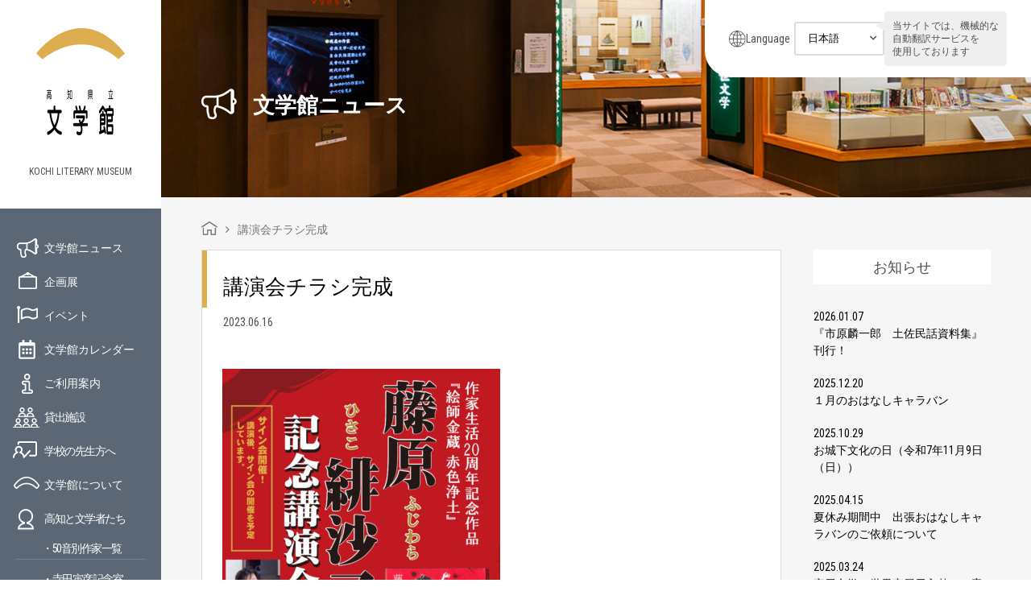

--- FILE ---
content_type: text/html; charset=UTF-8
request_url: https://www.kochi-bungaku.com/event/8702/%E8%AC%9B%E6%BC%94%E4%BC%9A%E3%83%81%E3%83%A9%E3%82%B7%E5%AE%8C%E6%88%90/
body_size: 13876
content:
<!DOCTYPE html>
<html lang="ja">
<head>
<meta charset="UTF-8">
<title>
講演会チラシ完成 - 高知県立文学館</title>
<meta http-equiv="X-UA-Compatible" content="IE=edge,chrome=1" />
<meta name="viewport" id="viewport" content="width=device-width,initial-scale=1.0,minimum-scale=1.0,maximum-scale=1.0,user-scalable=no" />
<link rel="alternate" type="application/rss+xml" title="高知県立文学館" href="https://www.kochi-bungaku.com/feed/">
<link rel="stylesheet" href="https://www.kochi-bungaku.com/wp-content/themes/kochi-bungaku/css/font-awesome.min.css">
<link rel="stylesheet" href="https://www.kochi-bungaku.com/wp-content/themes/kochi-bungaku/js/bxslider/jquery.bxslider.css">
<link rel="stylesheet" href="https://www.kochi-bungaku.com/wp-content/themes/kochi-bungaku/css/slick.css">
<link rel="stylesheet" href="https://www.kochi-bungaku.com/wp-content/themes/kochi-bungaku/css/slick-theme.css">
<link rel="stylesheet" href="https://www.kochi-bungaku.com/wp-content/themes/kochi-bungaku/css/style.css">
<link rel="stylesheet" href="https://www.kochi-bungaku.com/wp-content/themes/kochi-bungaku/css/style_new.css">
<link rel="stylesheet" href="https://www.kochi-bungaku.com/wp-content/themes/kochi-bungaku/css/style_202203.css">
<link rel="stylesheet" href="https://www.kochi-bungaku.com/wp-content/themes/kochi-bungaku/css/editor-style.css">
<!-- Google Tag Manager --> 
<script>(function(w,d,s,l,i){w[l]=w[l]||[];w[l].push({'gtm.start':
new Date().getTime(),event:'gtm.js'});var f=d.getElementsByTagName(s)[0],
j=d.createElement(s),dl=l!='dataLayer'?'&l='+l:'';j.async=true;j.src=
'https://www.googletagmanager.com/gtm.js?id='+i+dl;f.parentNode.insertBefore(j,f);
})(window,document,'script','dataLayer','GTM-WHNVJSX');</script> 
<!-- End Google Tag Manager -->
<meta name='robots' content='index, follow, max-image-preview:large, max-snippet:-1, max-video-preview:-1' />

	<!-- This site is optimized with the Yoast SEO plugin v26.5 - https://yoast.com/wordpress/plugins/seo/ -->
	<link rel="canonical" href="https://www.kochi-bungaku.com/event/8702/講演会チラシ完成/" />
	<meta property="og:locale" content="ja_JP" />
	<meta property="og:type" content="article" />
	<meta property="og:title" content="講演会チラシ完成 - 高知県立文学館" />
	<meta property="og:url" content="https://www.kochi-bungaku.com/event/8702/講演会チラシ完成/" />
	<meta property="og:site_name" content="高知県立文学館" />
	<meta property="og:image" content="https://www.kochi-bungaku.com/event/8702/%E8%AC%9B%E6%BC%94%E4%BC%9A%E3%83%81%E3%83%A9%E3%82%B7%E5%AE%8C%E6%88%90" />
	<meta property="og:image:width" content="1" />
	<meta property="og:image:height" content="1" />
	<meta property="og:image:type" content="image/jpeg" />
	<meta name="twitter:card" content="summary_large_image" />
	<script type="application/ld+json" class="yoast-schema-graph">{"@context":"https://schema.org","@graph":[{"@type":"WebPage","@id":"https://www.kochi-bungaku.com/event/8702/%E8%AC%9B%E6%BC%94%E4%BC%9A%E3%83%81%E3%83%A9%E3%82%B7%E5%AE%8C%E6%88%90/","url":"https://www.kochi-bungaku.com/event/8702/%E8%AC%9B%E6%BC%94%E4%BC%9A%E3%83%81%E3%83%A9%E3%82%B7%E5%AE%8C%E6%88%90/","name":"講演会チラシ完成 - 高知県立文学館","isPartOf":{"@id":"https://www.kochi-bungaku.com/#website"},"primaryImageOfPage":{"@id":"https://www.kochi-bungaku.com/event/8702/%E8%AC%9B%E6%BC%94%E4%BC%9A%E3%83%81%E3%83%A9%E3%82%B7%E5%AE%8C%E6%88%90/#primaryimage"},"image":{"@id":"https://www.kochi-bungaku.com/event/8702/%E8%AC%9B%E6%BC%94%E4%BC%9A%E3%83%81%E3%83%A9%E3%82%B7%E5%AE%8C%E6%88%90/#primaryimage"},"thumbnailUrl":"https://www.kochi-bungaku.com/wp-content/uploads/2023/06/fed1c7048653e7763c5737a504414b73-scaled.jpg","datePublished":"2023-06-16T04:47:25+00:00","breadcrumb":{"@id":"https://www.kochi-bungaku.com/event/8702/%E8%AC%9B%E6%BC%94%E4%BC%9A%E3%83%81%E3%83%A9%E3%82%B7%E5%AE%8C%E6%88%90/#breadcrumb"},"inLanguage":"ja","potentialAction":[{"@type":"ReadAction","target":["https://www.kochi-bungaku.com/event/8702/%E8%AC%9B%E6%BC%94%E4%BC%9A%E3%83%81%E3%83%A9%E3%82%B7%E5%AE%8C%E6%88%90/"]}]},{"@type":"ImageObject","inLanguage":"ja","@id":"https://www.kochi-bungaku.com/event/8702/%E8%AC%9B%E6%BC%94%E4%BC%9A%E3%83%81%E3%83%A9%E3%82%B7%E5%AE%8C%E6%88%90/#primaryimage","url":"https://www.kochi-bungaku.com/wp-content/uploads/2023/06/fed1c7048653e7763c5737a504414b73-scaled.jpg","contentUrl":"https://www.kochi-bungaku.com/wp-content/uploads/2023/06/fed1c7048653e7763c5737a504414b73-scaled.jpg","width":1842,"height":2560},{"@type":"BreadcrumbList","@id":"https://www.kochi-bungaku.com/event/8702/%E8%AC%9B%E6%BC%94%E4%BC%9A%E3%83%81%E3%83%A9%E3%82%B7%E5%AE%8C%E6%88%90/#breadcrumb","itemListElement":[{"@type":"ListItem","position":1,"name":"ホーム","item":"https://www.kochi-bungaku.com/"},{"@type":"ListItem","position":2,"name":"藤原緋沙子記念講演会開催！","item":"https://www.kochi-bungaku.com/event/8702/"},{"@type":"ListItem","position":3,"name":"講演会チラシ完成"}]},{"@type":"WebSite","@id":"https://www.kochi-bungaku.com/#website","url":"https://www.kochi-bungaku.com/","name":"高知県立文学館","description":"","potentialAction":[{"@type":"SearchAction","target":{"@type":"EntryPoint","urlTemplate":"https://www.kochi-bungaku.com/?s={search_term_string}"},"query-input":{"@type":"PropertyValueSpecification","valueRequired":true,"valueName":"search_term_string"}}],"inLanguage":"ja"}]}</script>
	<!-- / Yoast SEO plugin. -->


<link rel='dns-prefetch' href='//stats.wp.com' />
<link rel='dns-prefetch' href='//v0.wordpress.com' />
<link rel="alternate" title="oEmbed (JSON)" type="application/json+oembed" href="https://www.kochi-bungaku.com/wp-json/oembed/1.0/embed?url=https%3A%2F%2Fwww.kochi-bungaku.com%2Fevent%2F8702%2F%25e8%25ac%259b%25e6%25bc%2594%25e4%25bc%259a%25e3%2583%2581%25e3%2583%25a9%25e3%2582%25b7%25e5%25ae%258c%25e6%2588%2590%2F" />
<link rel="alternate" title="oEmbed (XML)" type="text/xml+oembed" href="https://www.kochi-bungaku.com/wp-json/oembed/1.0/embed?url=https%3A%2F%2Fwww.kochi-bungaku.com%2Fevent%2F8702%2F%25e8%25ac%259b%25e6%25bc%2594%25e4%25bc%259a%25e3%2583%2581%25e3%2583%25a9%25e3%2582%25b7%25e5%25ae%258c%25e6%2588%2590%2F&#038;format=xml" />
<style id='wp-img-auto-sizes-contain-inline-css' type='text/css'>
img:is([sizes=auto i],[sizes^="auto," i]){contain-intrinsic-size:3000px 1500px}
/*# sourceURL=wp-img-auto-sizes-contain-inline-css */
</style>
<style id='wp-emoji-styles-inline-css' type='text/css'>

	img.wp-smiley, img.emoji {
		display: inline !important;
		border: none !important;
		box-shadow: none !important;
		height: 1em !important;
		width: 1em !important;
		margin: 0 0.07em !important;
		vertical-align: -0.1em !important;
		background: none !important;
		padding: 0 !important;
	}
/*# sourceURL=wp-emoji-styles-inline-css */
</style>
<style id='wp-block-library-inline-css' type='text/css'>
:root{--wp-block-synced-color:#7a00df;--wp-block-synced-color--rgb:122,0,223;--wp-bound-block-color:var(--wp-block-synced-color);--wp-editor-canvas-background:#ddd;--wp-admin-theme-color:#007cba;--wp-admin-theme-color--rgb:0,124,186;--wp-admin-theme-color-darker-10:#006ba1;--wp-admin-theme-color-darker-10--rgb:0,107,160.5;--wp-admin-theme-color-darker-20:#005a87;--wp-admin-theme-color-darker-20--rgb:0,90,135;--wp-admin-border-width-focus:2px}@media (min-resolution:192dpi){:root{--wp-admin-border-width-focus:1.5px}}.wp-element-button{cursor:pointer}:root .has-very-light-gray-background-color{background-color:#eee}:root .has-very-dark-gray-background-color{background-color:#313131}:root .has-very-light-gray-color{color:#eee}:root .has-very-dark-gray-color{color:#313131}:root .has-vivid-green-cyan-to-vivid-cyan-blue-gradient-background{background:linear-gradient(135deg,#00d084,#0693e3)}:root .has-purple-crush-gradient-background{background:linear-gradient(135deg,#34e2e4,#4721fb 50%,#ab1dfe)}:root .has-hazy-dawn-gradient-background{background:linear-gradient(135deg,#faaca8,#dad0ec)}:root .has-subdued-olive-gradient-background{background:linear-gradient(135deg,#fafae1,#67a671)}:root .has-atomic-cream-gradient-background{background:linear-gradient(135deg,#fdd79a,#004a59)}:root .has-nightshade-gradient-background{background:linear-gradient(135deg,#330968,#31cdcf)}:root .has-midnight-gradient-background{background:linear-gradient(135deg,#020381,#2874fc)}:root{--wp--preset--font-size--normal:16px;--wp--preset--font-size--huge:42px}.has-regular-font-size{font-size:1em}.has-larger-font-size{font-size:2.625em}.has-normal-font-size{font-size:var(--wp--preset--font-size--normal)}.has-huge-font-size{font-size:var(--wp--preset--font-size--huge)}.has-text-align-center{text-align:center}.has-text-align-left{text-align:left}.has-text-align-right{text-align:right}.has-fit-text{white-space:nowrap!important}#end-resizable-editor-section{display:none}.aligncenter{clear:both}.items-justified-left{justify-content:flex-start}.items-justified-center{justify-content:center}.items-justified-right{justify-content:flex-end}.items-justified-space-between{justify-content:space-between}.screen-reader-text{border:0;clip-path:inset(50%);height:1px;margin:-1px;overflow:hidden;padding:0;position:absolute;width:1px;word-wrap:normal!important}.screen-reader-text:focus{background-color:#ddd;clip-path:none;color:#444;display:block;font-size:1em;height:auto;left:5px;line-height:normal;padding:15px 23px 14px;text-decoration:none;top:5px;width:auto;z-index:100000}html :where(.has-border-color){border-style:solid}html :where([style*=border-top-color]){border-top-style:solid}html :where([style*=border-right-color]){border-right-style:solid}html :where([style*=border-bottom-color]){border-bottom-style:solid}html :where([style*=border-left-color]){border-left-style:solid}html :where([style*=border-width]){border-style:solid}html :where([style*=border-top-width]){border-top-style:solid}html :where([style*=border-right-width]){border-right-style:solid}html :where([style*=border-bottom-width]){border-bottom-style:solid}html :where([style*=border-left-width]){border-left-style:solid}html :where(img[class*=wp-image-]){height:auto;max-width:100%}:where(figure){margin:0 0 1em}html :where(.is-position-sticky){--wp-admin--admin-bar--position-offset:var(--wp-admin--admin-bar--height,0px)}@media screen and (max-width:600px){html :where(.is-position-sticky){--wp-admin--admin-bar--position-offset:0px}}

/*# sourceURL=wp-block-library-inline-css */
</style><style id='global-styles-inline-css' type='text/css'>
:root{--wp--preset--aspect-ratio--square: 1;--wp--preset--aspect-ratio--4-3: 4/3;--wp--preset--aspect-ratio--3-4: 3/4;--wp--preset--aspect-ratio--3-2: 3/2;--wp--preset--aspect-ratio--2-3: 2/3;--wp--preset--aspect-ratio--16-9: 16/9;--wp--preset--aspect-ratio--9-16: 9/16;--wp--preset--color--black: #000000;--wp--preset--color--cyan-bluish-gray: #abb8c3;--wp--preset--color--white: #ffffff;--wp--preset--color--pale-pink: #f78da7;--wp--preset--color--vivid-red: #cf2e2e;--wp--preset--color--luminous-vivid-orange: #ff6900;--wp--preset--color--luminous-vivid-amber: #fcb900;--wp--preset--color--light-green-cyan: #7bdcb5;--wp--preset--color--vivid-green-cyan: #00d084;--wp--preset--color--pale-cyan-blue: #8ed1fc;--wp--preset--color--vivid-cyan-blue: #0693e3;--wp--preset--color--vivid-purple: #9b51e0;--wp--preset--gradient--vivid-cyan-blue-to-vivid-purple: linear-gradient(135deg,rgb(6,147,227) 0%,rgb(155,81,224) 100%);--wp--preset--gradient--light-green-cyan-to-vivid-green-cyan: linear-gradient(135deg,rgb(122,220,180) 0%,rgb(0,208,130) 100%);--wp--preset--gradient--luminous-vivid-amber-to-luminous-vivid-orange: linear-gradient(135deg,rgb(252,185,0) 0%,rgb(255,105,0) 100%);--wp--preset--gradient--luminous-vivid-orange-to-vivid-red: linear-gradient(135deg,rgb(255,105,0) 0%,rgb(207,46,46) 100%);--wp--preset--gradient--very-light-gray-to-cyan-bluish-gray: linear-gradient(135deg,rgb(238,238,238) 0%,rgb(169,184,195) 100%);--wp--preset--gradient--cool-to-warm-spectrum: linear-gradient(135deg,rgb(74,234,220) 0%,rgb(151,120,209) 20%,rgb(207,42,186) 40%,rgb(238,44,130) 60%,rgb(251,105,98) 80%,rgb(254,248,76) 100%);--wp--preset--gradient--blush-light-purple: linear-gradient(135deg,rgb(255,206,236) 0%,rgb(152,150,240) 100%);--wp--preset--gradient--blush-bordeaux: linear-gradient(135deg,rgb(254,205,165) 0%,rgb(254,45,45) 50%,rgb(107,0,62) 100%);--wp--preset--gradient--luminous-dusk: linear-gradient(135deg,rgb(255,203,112) 0%,rgb(199,81,192) 50%,rgb(65,88,208) 100%);--wp--preset--gradient--pale-ocean: linear-gradient(135deg,rgb(255,245,203) 0%,rgb(182,227,212) 50%,rgb(51,167,181) 100%);--wp--preset--gradient--electric-grass: linear-gradient(135deg,rgb(202,248,128) 0%,rgb(113,206,126) 100%);--wp--preset--gradient--midnight: linear-gradient(135deg,rgb(2,3,129) 0%,rgb(40,116,252) 100%);--wp--preset--font-size--small: 13px;--wp--preset--font-size--medium: 20px;--wp--preset--font-size--large: 36px;--wp--preset--font-size--x-large: 42px;--wp--preset--spacing--20: 0.44rem;--wp--preset--spacing--30: 0.67rem;--wp--preset--spacing--40: 1rem;--wp--preset--spacing--50: 1.5rem;--wp--preset--spacing--60: 2.25rem;--wp--preset--spacing--70: 3.38rem;--wp--preset--spacing--80: 5.06rem;--wp--preset--shadow--natural: 6px 6px 9px rgba(0, 0, 0, 0.2);--wp--preset--shadow--deep: 12px 12px 50px rgba(0, 0, 0, 0.4);--wp--preset--shadow--sharp: 6px 6px 0px rgba(0, 0, 0, 0.2);--wp--preset--shadow--outlined: 6px 6px 0px -3px rgb(255, 255, 255), 6px 6px rgb(0, 0, 0);--wp--preset--shadow--crisp: 6px 6px 0px rgb(0, 0, 0);}:where(.is-layout-flex){gap: 0.5em;}:where(.is-layout-grid){gap: 0.5em;}body .is-layout-flex{display: flex;}.is-layout-flex{flex-wrap: wrap;align-items: center;}.is-layout-flex > :is(*, div){margin: 0;}body .is-layout-grid{display: grid;}.is-layout-grid > :is(*, div){margin: 0;}:where(.wp-block-columns.is-layout-flex){gap: 2em;}:where(.wp-block-columns.is-layout-grid){gap: 2em;}:where(.wp-block-post-template.is-layout-flex){gap: 1.25em;}:where(.wp-block-post-template.is-layout-grid){gap: 1.25em;}.has-black-color{color: var(--wp--preset--color--black) !important;}.has-cyan-bluish-gray-color{color: var(--wp--preset--color--cyan-bluish-gray) !important;}.has-white-color{color: var(--wp--preset--color--white) !important;}.has-pale-pink-color{color: var(--wp--preset--color--pale-pink) !important;}.has-vivid-red-color{color: var(--wp--preset--color--vivid-red) !important;}.has-luminous-vivid-orange-color{color: var(--wp--preset--color--luminous-vivid-orange) !important;}.has-luminous-vivid-amber-color{color: var(--wp--preset--color--luminous-vivid-amber) !important;}.has-light-green-cyan-color{color: var(--wp--preset--color--light-green-cyan) !important;}.has-vivid-green-cyan-color{color: var(--wp--preset--color--vivid-green-cyan) !important;}.has-pale-cyan-blue-color{color: var(--wp--preset--color--pale-cyan-blue) !important;}.has-vivid-cyan-blue-color{color: var(--wp--preset--color--vivid-cyan-blue) !important;}.has-vivid-purple-color{color: var(--wp--preset--color--vivid-purple) !important;}.has-black-background-color{background-color: var(--wp--preset--color--black) !important;}.has-cyan-bluish-gray-background-color{background-color: var(--wp--preset--color--cyan-bluish-gray) !important;}.has-white-background-color{background-color: var(--wp--preset--color--white) !important;}.has-pale-pink-background-color{background-color: var(--wp--preset--color--pale-pink) !important;}.has-vivid-red-background-color{background-color: var(--wp--preset--color--vivid-red) !important;}.has-luminous-vivid-orange-background-color{background-color: var(--wp--preset--color--luminous-vivid-orange) !important;}.has-luminous-vivid-amber-background-color{background-color: var(--wp--preset--color--luminous-vivid-amber) !important;}.has-light-green-cyan-background-color{background-color: var(--wp--preset--color--light-green-cyan) !important;}.has-vivid-green-cyan-background-color{background-color: var(--wp--preset--color--vivid-green-cyan) !important;}.has-pale-cyan-blue-background-color{background-color: var(--wp--preset--color--pale-cyan-blue) !important;}.has-vivid-cyan-blue-background-color{background-color: var(--wp--preset--color--vivid-cyan-blue) !important;}.has-vivid-purple-background-color{background-color: var(--wp--preset--color--vivid-purple) !important;}.has-black-border-color{border-color: var(--wp--preset--color--black) !important;}.has-cyan-bluish-gray-border-color{border-color: var(--wp--preset--color--cyan-bluish-gray) !important;}.has-white-border-color{border-color: var(--wp--preset--color--white) !important;}.has-pale-pink-border-color{border-color: var(--wp--preset--color--pale-pink) !important;}.has-vivid-red-border-color{border-color: var(--wp--preset--color--vivid-red) !important;}.has-luminous-vivid-orange-border-color{border-color: var(--wp--preset--color--luminous-vivid-orange) !important;}.has-luminous-vivid-amber-border-color{border-color: var(--wp--preset--color--luminous-vivid-amber) !important;}.has-light-green-cyan-border-color{border-color: var(--wp--preset--color--light-green-cyan) !important;}.has-vivid-green-cyan-border-color{border-color: var(--wp--preset--color--vivid-green-cyan) !important;}.has-pale-cyan-blue-border-color{border-color: var(--wp--preset--color--pale-cyan-blue) !important;}.has-vivid-cyan-blue-border-color{border-color: var(--wp--preset--color--vivid-cyan-blue) !important;}.has-vivid-purple-border-color{border-color: var(--wp--preset--color--vivid-purple) !important;}.has-vivid-cyan-blue-to-vivid-purple-gradient-background{background: var(--wp--preset--gradient--vivid-cyan-blue-to-vivid-purple) !important;}.has-light-green-cyan-to-vivid-green-cyan-gradient-background{background: var(--wp--preset--gradient--light-green-cyan-to-vivid-green-cyan) !important;}.has-luminous-vivid-amber-to-luminous-vivid-orange-gradient-background{background: var(--wp--preset--gradient--luminous-vivid-amber-to-luminous-vivid-orange) !important;}.has-luminous-vivid-orange-to-vivid-red-gradient-background{background: var(--wp--preset--gradient--luminous-vivid-orange-to-vivid-red) !important;}.has-very-light-gray-to-cyan-bluish-gray-gradient-background{background: var(--wp--preset--gradient--very-light-gray-to-cyan-bluish-gray) !important;}.has-cool-to-warm-spectrum-gradient-background{background: var(--wp--preset--gradient--cool-to-warm-spectrum) !important;}.has-blush-light-purple-gradient-background{background: var(--wp--preset--gradient--blush-light-purple) !important;}.has-blush-bordeaux-gradient-background{background: var(--wp--preset--gradient--blush-bordeaux) !important;}.has-luminous-dusk-gradient-background{background: var(--wp--preset--gradient--luminous-dusk) !important;}.has-pale-ocean-gradient-background{background: var(--wp--preset--gradient--pale-ocean) !important;}.has-electric-grass-gradient-background{background: var(--wp--preset--gradient--electric-grass) !important;}.has-midnight-gradient-background{background: var(--wp--preset--gradient--midnight) !important;}.has-small-font-size{font-size: var(--wp--preset--font-size--small) !important;}.has-medium-font-size{font-size: var(--wp--preset--font-size--medium) !important;}.has-large-font-size{font-size: var(--wp--preset--font-size--large) !important;}.has-x-large-font-size{font-size: var(--wp--preset--font-size--x-large) !important;}
/*# sourceURL=global-styles-inline-css */
</style>

<style id='classic-theme-styles-inline-css' type='text/css'>
/*! This file is auto-generated */
.wp-block-button__link{color:#fff;background-color:#32373c;border-radius:9999px;box-shadow:none;text-decoration:none;padding:calc(.667em + 2px) calc(1.333em + 2px);font-size:1.125em}.wp-block-file__button{background:#32373c;color:#fff;text-decoration:none}
/*# sourceURL=/wp-includes/css/classic-themes.min.css */
</style>
<link rel='stylesheet' id='wc-shortcodes-style-css' href='https://www.kochi-bungaku.com/wp-content/plugins/wc-shortcodes/public/assets/css/style.css?ver=3.46' type='text/css' media='all' />
<link rel='stylesheet' id='wordpresscanvas-font-awesome-css' href='https://www.kochi-bungaku.com/wp-content/plugins/wc-shortcodes/public/assets/css/font-awesome.min.css?ver=4.7.0' type='text/css' media='all' />
<script type="text/javascript" src="https://www.kochi-bungaku.com/wp-includes/js/jquery/jquery.min.js?ver=3.7.1" id="jquery-core-js"></script>
<script type="text/javascript" src="https://www.kochi-bungaku.com/wp-includes/js/jquery/jquery-migrate.min.js?ver=3.4.1" id="jquery-migrate-js"></script>
<link rel="https://api.w.org/" href="https://www.kochi-bungaku.com/wp-json/" /><link rel="alternate" title="JSON" type="application/json" href="https://www.kochi-bungaku.com/wp-json/wp/v2/media/8710" /><link rel="EditURI" type="application/rsd+xml" title="RSD" href="https://www.kochi-bungaku.com/xmlrpc.php?rsd" />
<link rel='shortlink' href='https://wp.me/a7XtXH-2gu' />
<link rel="Shortcut Icon" type="image/x-icon" href="https://www.kochi-bungaku.com/wp-content/uploads/2016/09/favicon.png" />
<link rel="apple-touch-icon-precomposed" href="https://www.kochi-bungaku.com/wp-content/uploads/2016/09/apple-touch-icon.png" />
	<style>img#wpstats{display:none}</style>
		</head>
<body class="attachment wp-singular attachment-template-default single single-attachment postid-8710 attachmentid-8710 attachment-jpeg wp-theme-kochi-bungaku wc-shortcodes-font-awesome-enabled">
<!-- Google Tag Manager (noscript) -->
<noscript>
<iframe src="https://www.googletagmanager.com/ns.html?id=GTM-WHNVJSX"
height="0" width="0" style="display:none;visibility:hidden"></iframe>
</noscript>
<!-- End Google Tag Manager (noscript) -->
<div id="wrapper">
<header class="header-global">
	<div class="header-inner">
		<div class="logos">
			<h1><a href="https://www.kochi-bungaku.com/"><img decoding="async" src="https://www.kochi-bungaku.com/wp-content/themes/kochi-bungaku/img/common/logo.png" alt="高知県立文学館" width="110"></a></h1>
			<em>KOCHI LITERARY MUSEUM</em> </div>
		<div class="sp_menu sp"><a href="#"><img decoding="async" src="https://www.kochi-bungaku.com/wp-content/themes/kochi-bungaku/img/common/sp_menu.png" alt="メニュー"></a></div>
	</div>
	<div class="side_inner">
		<ul class="nav pc">
			<li class="nav__info"><a href="https://www.kochi-bungaku.com/information/">文学館ニュース</a></li>
			<li class="nav__exhi"><a href="https://www.kochi-bungaku.com/exhibition/">企画展</a></li>
			<li class="nav__even"><a href="https://www.kochi-bungaku.com/event/">イベント</a></li>
			<li class="nav__cale"><a href="https://www.kochi-bungaku.com/calendar/">文学館カレンダー</a></li>
			<li class="nav__guid"><a href="https://www.kochi-bungaku.com/guide/">ご利用案内</a></li>
			<li class="nav__rent"><a href="https://www.kochi-bungaku.com/guide/#anchor02">貸出施設</a></li>
			<li class="nav__teac"><a href="https://www.kochi-bungaku.com/guide/#anchor01">学校の先生方へ</a></li>
			<li class="nav__abou"><a href="https://www.kochi-bungaku.com/about/">文学館について</a></li>
			<li class="nav__lite"> <a href="https://www.kochi-bungaku.com/about/literature_who/">高知と文学者たち</a>
				<ol>
					<li><a href="https://www.kochi-bungaku.com/sakka/">・50音別作家一覧</a></li>
					<li><a href="https://www.kochi-bungaku.com/teradatorahiko/">・寺田寅彦記念室</a></li>
					<li><a href="https://www.kochi-bungaku.com/miyaotomiko/">・宮尾文学の世界</a></li>
				</ol>
			</li>
			<li class="nav__shop"><a href="https://www.kochi-bungaku.com/shop/">ミュージアムショップ</a></li>
			<li class="nav__bull"><a href="https://www.kochi-bungaku.com/363/">館報</a></li>
			<li class="nav__leaflet"><a href="https://www.kochi-bungaku.com/leaflet/">リーフレット</a></li>
		</ul>
		<!--      <ul class="sub_nav pc">--> 
		<!--          <li><a href="-->
				<!--/guide/#anchor02">貸出施設</a></li>--> 
		<!----> 
		<!--          <li><a href="-->
				<!--/cate04/">ひとことブログ</a></li>--> 
		<!--          <li><a href="-->
				<!--/363/">館報</a></li>--> 
		<!--      </ul>--> 
	</div>
	<div id="sp_nav">
		<div class="sp_nav_box">
			<div class="sp_nav_sns">
				<ul class="cf">
					<li></li>
					<li></li>
					<li></li>
					<li></li>
					<li></li>
					<li></li>
					<li></li>
					<li></li>
					<li></li>
					<li></li>
					<li></li>
					<li></li>
					<li></li>
					<li></li>
					<li></li>
					<li></li>
					<li></li>
					<li></li>
					<li class="sns_li"><a href="https://www.facebook.com/kochi.literary.museum/" target="_blank"><i class="fa fa-facebook-square" aria-hidden="true"></i></a></li>
					<li class="sns_li"><a href="https://twitter.com/kochi_bungaku" target="_blank"><img src="https://www.kochi-bungaku.com/wp-content/themes/kochi-bungaku/img/common/icn-x-white.png" alt="" style="width: 30px;height: auto;"></a></li>
				</ul>
			</div>
			<div class="sp_nav_bg">
				<div class="sp_header cf">
					<div class="sp_header__logo"><a href="https://www.kochi-bungaku.com/"><img decoding="async" src="https://www.kochi-bungaku.com/wp-content/themes/kochi-bungaku/img/common/sp_menu_logo.png" alt="高知県立文学館" width="42"></a></div>
					<div class="sp_menu_close"><a href="javascript:void(0);"><img decoding="async" src="https://www.kochi-bungaku.com/wp-content/themes/kochi-bungaku/img/common/menu_close.png" alt="閉じる"></a></div>
				</div>
				<div class="header-language sp-lang">
					<div class="language-ttl">Language</div>
					<div class="language-container">
						<form name="formlink">
							<select name="selectlink" class="selectlink" onchange="if(this.value){location.href=this.value;}">
								<option value="https://www.kochi-bungaku.com/">日本語</option>
								<option value="https://www-kochi--bungaku-com.translate.goog/?_x_tr_sl=ja&_x_tr_tl=en&_x_tr_hl=ja&_x_tr_pto=wapp">English</option>
								<option value="https://www-kochi--bungaku-com.translate.goog/?_x_tr_sl=ja&_x_tr_tl=zh-TW&_x_tr_hl=ja&_x_tr_pto=wapp">中文（繁体）</option>
								<option value="https://www-kochi--bungaku-com.translate.goog/?_x_tr_sl=ja&_x_tr_tl=zh-CN&_x_tr_hl=ja&_x_tr_pto=wapp">中文（簡体）</option>
								<option value="https://www-kochi--bungaku-com.translate.goog/?_x_tr_sl=ja&_x_tr_tl=ko&_x_tr_hl=ja&_x_tr_pto=wapp">한국어</option>
							</select>
						</form>
					</div>
				</div>
				<!-- /.header-language -->

				<ul class="sp_nav_ul cf">
					<li class="nav__acce"><a href="https://www.kochi-bungaku.com#accessmap">アクセスマップ</a></li>
					<li class="nav__info"><a href="https://www.kochi-bungaku.com/information/">文学館ニュース</a></li>
					<li class="nav__exhi"><a href="https://www.kochi-bungaku.com/exhibition/">企画展</a></li>
					<li class="nav__even"><a href="https://www.kochi-bungaku.com/event/">イベント</a></li>
					<li class="nav__cale"><a href="https://www.kochi-bungaku.com/calendar/">文学館カレンダー</a></li>
					<li class="nav__guid"><a href="https://www.kochi-bungaku.com/guide/">ご利用案内</a></li>
					<li class="nav__rent"><a href="https://www.kochi-bungaku.com/guide/#anchor02">貸出施設</a></li>
					<li class="nav__teac"><a href="https://www.kochi-bungaku.com/guide/#anchor01">学校の先生方へ</a></li>
					<li class="nav__abou"><a href="https://www.kochi-bungaku.com/about/">文学館について</a></li>
					<li class="nav__lite"> <a href="https://www.kochi-bungaku.com/about/literature_who/">高知と文学者たち</a>
						<ol>
							<li><a href="#">・50音別作家一覧</a></li>
							<li><a href="https://www.kochi-bungaku.com/teradatorahiko/">・寺田寅彦記念室</a></li>
							<li><a href="https://www.kochi-bungaku.com/miyaotomiko/">・宮尾文学の世界</a></li>
						</ol>
					</li>
					<li class="nav__shop"><a href="https://www.kochi-bungaku.com/shop/">ミュージアムショップ</a></li>
					<li class="nav__bull"><a href="https://www.kochi-bungaku.com/363/">館報</a></li>
					<li class="nav__leaflet"><a href="https://www.kochi-bungaku.com/leaflet/">リーフレット</a></li>
					<li class="nav__poli"><a href="https://www.kochi-bungaku.com/policy/">個人情報保護方針</a></li>
				</ul>
			</div>
		</div>
	</div>
	<div class="header-inner pc">
		<div class="side_banner">
			<ul class="cf">
				<li> <a href="https://www.youtube.com/channel/UCF2dXliJp9VEDQsJxaOegdg/videos" target="_blank"><img decoding="async" src="https://www.kochi-bungaku.com/wp-content/themes/kochi-bungaku/img/common/movie_banner.jpg" alt="文学館の紹介動画" width="100%"></a> </li>
				<li> <a href="https://jmapps.ne.jp/kochibun/" target="_blank"><img decoding="async" src="https://www.kochi-bungaku.com/wp-content/themes/kochi-bungaku/img/common/syuzosiryokensaku.jpg" alt="収蔵資料検索" width="100%"></a> </li>
				<li> <a href="http://www.kochi-bunkazaidan.or.jp/" target="_blank"><img decoding="async" src="https://www.kochi-bungaku.com/wp-content/themes/kochi-bungaku/img/common/banner01.png" alt="高知県文化財団"></a> </li>
			</ul>
		</div>
		<div class="sns c-sns">
			<ul class="c-sns__bnr cf">
				<li> <a href="https://www.facebook.com/kochi.literary.museum/" target="_blank"><img decoding="async" src="https://www.kochi-bungaku.com/wp-content/themes/kochi-bungaku/img/common/facebook_bnr.png" alt="高知県立文学館 Facebookページ" width="100%"></a> </li>
				<li> <a href="https://twitter.com/kochi_bungaku" target="_blank"><img decoding="async" src="https://www.kochi-bungaku.com/wp-content/themes/kochi-bungaku/img/common/x_bnr.png" alt="高知県立文学館 Twitter" width="100%"></a> </li>
			</ul>
			<div class="character"> </div>
		</div>
			</div>
</header>
<div id="content">
<div class="header-language pc-lang">
	<div class="language-ttl">Language</div>
	<div class="language-container">
		<form name="formlink">
			<select name="selectlink" class="selectlink" onchange="if(this.value){location.href=this.value;}">
				<option value="https://www.kochi-bungaku.com/">日本語</option>
				<option value="https://www-kochi--bungaku-com.translate.goog/?_x_tr_sl=ja&_x_tr_tl=en&_x_tr_hl=ja&_x_tr_pto=wapp">English</option>
				<option value="https://www-kochi--bungaku-com.translate.goog/?_x_tr_sl=ja&_x_tr_tl=zh-TW&_x_tr_hl=ja&_x_tr_pto=wapp">中文（繁体）</option>
				<option value="https://www-kochi--bungaku-com.translate.goog/?_x_tr_sl=ja&_x_tr_tl=zh-CN&_x_tr_hl=ja&_x_tr_pto=wapp">中文（簡体）</option>
				<option value="https://www-kochi--bungaku-com.translate.goog/?_x_tr_sl=ja&_x_tr_tl=ko&_x_tr_hl=ja&_x_tr_pto=wapp">한국어</option>
			</select>
		</form>
	</div>
	<p class="note">当サイトでは、機械的な<br>
		自動翻訳サービスを<br>
		使用しております</p>
</div>
<!-- /.header-language --> 

    <div id="main_visual_hierarchy">
      <div class="pc"><img decoding="async" src="https://www.kochi-bungaku.com/wp-content/themes/kochi-bungaku/img/information/mainimg.png" alt="文学館ニュース"></div>
      <div class="sp"><img decoding="async" src="https://www.kochi-bungaku.com/wp-content/themes/kochi-bungaku/img/information/sp_mainimg.png" alt="文学館ニュース"></div>
      <div class="main_visual_hierarchy_h1">
        <div class="inner_left_box">
        <h1 class="information_h1">文学館ニュース</h1>
        </div>
      </div>
    </div>
    <div class="breadcrumb-bg breadcrumb-default">
      <div class="inner_left_box">
        <div class="breadcrumb">
          <!-- Breadcrumb NavXT 7.5.0 -->
<a title="高知県立文学館" href="https://www.kochi-bungaku.com"><i class="crumb_home"></i></a><i class="fa fa-angle-right"></i><span property="itemListElement" typeof="ListItem"><span property="name">講演会チラシ完成</span><meta property="position" content="2"></span>        </div>
      </div>
    </div>

    <article class="information_article">
      <div class="inner_box cf">
        <div class="main">

          
          <section id="post-8710" class="information_section">
            <div class="ttl">
              <h1><a href="https://www.kochi-bungaku.com/event/8702/%e8%ac%9b%e6%bc%94%e4%bc%9a%e3%83%81%e3%83%a9%e3%82%b7%e5%ae%8c%e6%88%90/">講演会チラシ完成</a></h1>
              <div class="info_date">2023.06.16</div>
              <div class="cat">
                              </div>
            </div>
            <p class="info_haedimg">
              
            </p>
            <div class="information_data editor_area">
              <p class="attachment"><a href='https://www.kochi-bungaku.com/wp-content/uploads/2023/06/fed1c7048653e7763c5737a504414b73-scaled.jpg'><img fetchpriority="high" decoding="async" width="345" height="480" src="https://www.kochi-bungaku.com/wp-content/uploads/2023/06/fed1c7048653e7763c5737a504414b73-345x480.jpg" class="attachment-medium size-medium" alt="" srcset="https://www.kochi-bungaku.com/wp-content/uploads/2023/06/fed1c7048653e7763c5737a504414b73-345x480.jpg 345w, https://www.kochi-bungaku.com/wp-content/uploads/2023/06/fed1c7048653e7763c5737a504414b73-737x1024.jpg 737w, https://www.kochi-bungaku.com/wp-content/uploads/2023/06/fed1c7048653e7763c5737a504414b73-768x1068.jpg 768w, https://www.kochi-bungaku.com/wp-content/uploads/2023/06/fed1c7048653e7763c5737a504414b73-1105x1536.jpg 1105w, https://www.kochi-bungaku.com/wp-content/uploads/2023/06/fed1c7048653e7763c5737a504414b73-1473x2048.jpg 1473w, https://www.kochi-bungaku.com/wp-content/uploads/2023/06/fed1c7048653e7763c5737a504414b73-302x420.jpg 302w, https://www.kochi-bungaku.com/wp-content/uploads/2023/06/fed1c7048653e7763c5737a504414b73-225x313.jpg 225w, https://www.kochi-bungaku.com/wp-content/uploads/2023/06/fed1c7048653e7763c5737a504414b73-300x417.jpg 300w, https://www.kochi-bungaku.com/wp-content/uploads/2023/06/fed1c7048653e7763c5737a504414b73-scaled.jpg 1842w" sizes="(max-width: 345px) 100vw, 345px" /></a></p>

                            
                            
                            
                            


            </div>

          </section>

                <div class="neighbors cf">
                    <a class="list" href="https://www.kochi-bungaku.com/exhibition/" title="一覧へ">
          <span class="neighbors_link_icon">一覧へ</span>
          </a>
                  </div>
        

        </div>
        <div class="side">
  <div class="side_widget">
    <h2>お知らせ</h2>

        <ul class="cf">
        <a href="https://www.kochi-bungaku.com/10786/"><li><span>2026.01.07</span>『市原麟一郎　土佐民話資料集』刊行！</li></a>
        <a href="https://www.kochi-bungaku.com/10761/"><li><span>2025.12.20</span>１月のおはなしキャラバン</li></a>
        <a href="https://www.kochi-bungaku.com/10642/"><li><span>2025.10.29</span>お城下文化の日（令和7年11月9日（日））</li></a>
        <a href="https://www.kochi-bungaku.com/10190/"><li><span>2025.04.15</span>夏休み期間中　出張おはなしキャラバンのご依頼について</li></a>
        <a href="https://www.kochi-bungaku.com/10120/"><li><span>2025.03.24</span>宮尾文学の世界室展示入替のご案内</li></a>
        </ul>
  </div>
  <div class="side_widget">
    <h2>ひとことブログ</h2>
        <ul class="cf">
        <a href="https://www.kochi-bungaku.com/10793/"><li><span>2026.01.08</span>怖い文学展、準備中です！</li></a>
        <a href="https://www.kochi-bungaku.com/10767/"><li><span>2026.01.01</span>新年ごあいさつ</li></a>
        <a href="https://www.kochi-bungaku.com/10752/"><li><span>2025.12.10</span>師走を迎えて</li></a>
        <a href="https://www.kochi-bungaku.com/10707/"><li><span>2025.11.26</span>あなたの文化・芸術はどこから？ 私はお城のまわりから！</li></a>
        <a href="https://www.kochi-bungaku.com/10681/"><li><span>2025.11.12</span>第28回児童生徒文学作品朗読コンクール　県審査・記念講演会</li></a>
        </ul>
  </div>
  <div class="side_widget">
    <h2>文学Pickup</h2>
        <ul class="cf">
        <a href="https://www.kochi-bungaku.com/10786/"><li><span>2026.01.07</span>『市原麟一郎　土佐民話資料集』刊行！</li></a>
        <a href="https://www.kochi-bungaku.com/5149/"><li><span>2021.03.16</span>【作品紹介】中脇初枝著『きみはいい子』</li></a>
        <a href="https://www.kochi-bungaku.com/5750/"><li><span>2020.11.19</span>【資料紹介】 上林暁　ノート「ブランデン教授講義録」</li></a>
        <a href="https://www.kochi-bungaku.com/6091/"><li><span>2021.03.16</span>【作品紹介】吉田類『酒場詩人の美学』</li></a>
        <a href="https://www.kochi-bungaku.com/5578/"><li><span>2021.01.11</span>【作品紹介】有川ひろ著『倒れるときは前のめり』</li></a>
        </ul>
  </div>
  <div class="side_widget">
    <h2>展示・作家紹介</h2>
    <ul class="inherit_ul cf">
      	<li class="cat-item cat-item-91"><a href="https://www.kochi-bungaku.com/cate01/nakayama_koyo/">中山高陽</a> (1)
</li>
	<li class="cat-item cat-item-90"><a href="https://www.kochi-bungaku.com/cate01/saichirou_miyaji/">宮地佐一郎</a> (1)
</li>
	<li class="cat-item cat-item-89"><a href="https://www.kochi-bungaku.com/cate01/rui_yoshida/">吉田類</a> (3)
</li>
	<li class="cat-item cat-item-87"><a href="https://www.kochi-bungaku.com/cate01/kadota_ryusho/">門田隆将</a> (1)
</li>
	<li class="cat-item cat-item-86"><a href="https://www.kochi-bungaku.com/cate01/yanase_takashi/">やなせたかし</a> (2)
</li>
	<li class="cat-item cat-item-85"><a href="https://www.kochi-bungaku.com/cate01/yokota_minoru/">横田稔</a> (1)
</li>
	<li class="cat-item cat-item-84"><a href="https://www.kochi-bungaku.com/cate01/kingendainosiika/">近現代の詩歌</a> (1)
</li>
	<li class="cat-item cat-item-83"><a href="https://www.kochi-bungaku.com/cate01/gendainosakkatachi/">現代の作家たち</a> (1)
</li>
	<li class="cat-item cat-item-82"><a href="https://www.kochi-bungaku.com/cate01/sonota-koten/">その他（古典）</a> (1)
</li>
	<li class="cat-item cat-item-81"><a href="https://www.kochi-bungaku.com/cate01/sasaoka_tadayoshi/">小砂丘忠義</a> (1)
</li>
	<li class="cat-item cat-item-80"><a href="https://www.kochi-bungaku.com/cate01/matsutani_miyoko/">松谷みよ子</a> (1)
</li>
	<li class="cat-item cat-item-79"><a href="https://www.kochi-bungaku.com/cate01/tsujido_kai/">辻堂魁</a> (1)
</li>
	<li class="cat-item cat-item-74"><a href="https://www.kochi-bungaku.com/cate01/hatakenaka_megumi/">畠中恵</a> (1)
</li>
	<li class="cat-item cat-item-73"><a href="https://www.kochi-bungaku.com/cate01/kinseibunzin/">近世文人</a> (8)
</li>
	<li class="cat-item cat-item-72"><a href="https://www.kochi-bungaku.com/cate01/miyao_tomiko/">宮尾登美子</a> (9)
</li>
	<li class="cat-item cat-item-71"><a href="https://www.kochi-bungaku.com/cate01/terada_torahiko/">寺田寅彦</a> (13)
</li>
	<li class="cat-item cat-item-70"><a href="https://www.kochi-bungaku.com/cate01/takahama_kyoshi/">高浜虚子</a> (1)
</li>
	<li class="cat-item cat-item-69"><a href="https://www.kochi-bungaku.com/cate01/shiba_ryotaro/">司馬遼太郎</a> (1)
</li>
	<li class="cat-item cat-item-68"><a href="https://www.kochi-bungaku.com/cate01/ooka_shohei/">大岡昇平</a> (4)
</li>
	<li class="cat-item cat-item-67"><a href="https://www.kochi-bungaku.com/cate01/ibuse_masuji/">井伏鱒二</a> (1)
</li>
	<li class="cat-item cat-item-66"><a href="https://www.kochi-bungaku.com/cate01/yoshii_isamu/">吉井勇</a> (1)
</li>
	<li class="cat-item cat-item-65"><a href="https://www.kochi-bungaku.com/cate01/hamada_hasei/">浜田波静</a> (1)
</li>
	<li class="cat-item cat-item-64"><a href="https://www.kochi-bungaku.com/cate01/wakao_ransui/">若尾瀾水</a> (3)
</li>
	<li class="cat-item cat-item-63"><a href="https://www.kochi-bungaku.com/cate01/kitami_shihoko/">北見志保子</a> (1)
</li>
	<li class="cat-item cat-item-62"><a href="https://www.kochi-bungaku.com/cate01/hashida_tousei/">橋田東声</a> (1)
</li>
	<li class="cat-item cat-item-61"><a href="https://www.kochi-bungaku.com/cate01/shimazaki_akemi/">島崎曙海</a> (1)
</li>
	<li class="cat-item cat-item-60"><a href="https://www.kochi-bungaku.com/cate01/oe_mitsuo/">大江満雄</a> (1)
</li>
	<li class="cat-item cat-item-59"><a href="https://www.kochi-bungaku.com/cate01/ueda_akio/">上田秋夫</a> (1)
</li>
	<li class="cat-item cat-item-58"><a href="https://www.kochi-bungaku.com/cate01/katayama_toshihiko/">片山敏彦</a> (1)
</li>
	<li class="cat-item cat-item-57"><a href="https://www.kochi-bungaku.com/cate01/makimura_kou/">槇村浩</a> (1)
</li>
	<li class="cat-item cat-item-56"><a href="https://www.kochi-bungaku.com/cate01/okamoto_yata/">岡本弥太</a> (1)
</li>
	<li class="cat-item cat-item-55"><a href="https://www.kochi-bungaku.com/cate01/yokoyama_mitsuo/">横山充男</a> (1)
</li>
	<li class="cat-item cat-item-54"><a href="https://www.kochi-bungaku.com/cate01/nishimura_shigeo/">西村繁男</a> (1)
</li>
	<li class="cat-item cat-item-53"><a href="https://www.kochi-bungaku.com/cate01/sasayama_kyuzo/">笹山久三</a> (1)
</li>
	<li class="cat-item cat-item-52"><a href="https://www.kochi-bungaku.com/cate01/tashima_yukihiko/">田島征彦</a> (1)
</li>
	<li class="cat-item cat-item-51"><a href="https://www.kochi-bungaku.com/cate01/tashima_seizou/">田島征三</a> (1)
</li>
	<li class="cat-item cat-item-50"><a href="https://www.kochi-bungaku.com/cate01/nakawaki_hastue/">中脇初枝</a> (10)
</li>
	<li class="cat-item cat-item-49"><a href="https://www.kochi-bungaku.com/cate01/fujiwara_hisako/">藤原緋沙子</a> (1)
</li>
	<li class="cat-item cat-item-48"><a href="https://www.kochi-bungaku.com/cate01/arikawa_hiro/">有川ひろ</a> (7)
</li>
	<li class="cat-item cat-item-47"><a href="https://www.kochi-bungaku.com/cate01/nishizawa_yasuhiko/">西澤保彦</a> (1)
</li>
	<li class="cat-item cat-item-46"><a href="https://www.kochi-bungaku.com/cate01/shimizu_tatsuo/">志水辰夫</a> (2)
</li>
	<li class="cat-item cat-item-45"><a href="https://www.kochi-bungaku.com/cate01/shimaoka_shin/">嶋岡晨</a> (1)
</li>
	<li class="cat-item cat-item-44"><a href="https://www.kochi-bungaku.com/cate01/yamamoto_ichiryoku/">山本一力</a> (2)
</li>
	<li class="cat-item cat-item-43"><a href="https://www.kochi-bungaku.com/cate01/bando_masako/">坂東眞砂子</a> (1)
</li>
	<li class="cat-item cat-item-42"><a href="https://www.kochi-bungaku.com/cate01/kurahashi_yumiko/">倉橋由美子</a> (1)
</li>
	<li class="cat-item cat-item-41"><a href="https://www.kochi-bungaku.com/cate01/kiyooka_takayuki/">清岡卓行</a> (2)
</li>
	<li class="cat-item cat-item-39"><a href="https://www.kochi-bungaku.com/cate01/ohara_tomie/">大原富枝</a> (1)
</li>
	<li class="cat-item cat-item-40"><a href="https://www.kochi-bungaku.com/cate01/yasuoka_shotaro/">安岡章太郎</a> (1)
</li>
	<li class="cat-item cat-item-38"><a href="https://www.kochi-bungaku.com/cate01/koyama_itoko/">小山いと子</a> (1)
</li>
	<li class="cat-item cat-item-37"><a href="https://www.kochi-bungaku.com/cate01/tamiya_torahiko/">田宮虎彦</a> (2)
</li>
	<li class="cat-item cat-item-36"><a href="https://www.kochi-bungaku.com/cate01/kambayashi_akatsuki/">上林暁</a> (3)
</li>
	<li class="cat-item cat-item-35"><a href="https://www.kochi-bungaku.com/cate01/takakura_tell/">タカクラ・テル</a> (1)
</li>
	<li class="cat-item cat-item-34"><a href="https://www.kochi-bungaku.com/cate01/tanaka_hidemitsu/">田中英光</a> (4)
</li>
	<li class="cat-item cat-item-33"><a href="https://www.kochi-bungaku.com/cate01/morishita_uson/">森下雨村</a> (1)
</li>
	<li class="cat-item cat-item-32"><a href="https://www.kochi-bungaku.com/cate01/baba_kocho/">馬場孤蝶</a> (2)
</li>
	<li class="cat-item cat-item-31"><a href="https://www.kochi-bungaku.com/cate01/hamamoto_hiroshi/">浜本浩</a> (1)
</li>
	<li class="cat-item cat-item-30"><a href="https://www.kochi-bungaku.com/cate01/taoka_norio/">田岡典夫</a> (1)
</li>
	<li class="cat-item cat-item-29"><a href="https://www.kochi-bungaku.com/cate01/tanaka_kotaro/">田中貢太郎</a> (1)
</li>
	<li class="cat-item cat-item-28"><a href="https://www.kochi-bungaku.com/cate01/omachi_keigetsu/">大町桂月</a> (2)
</li>
	<li class="cat-item cat-item-27"><a href="https://www.kochi-bungaku.com/cate01/kuroiwa_ruikou/">黒岩涙香</a> (1)
</li>
	<li class="cat-item cat-item-26"><a href="https://www.kochi-bungaku.com/cate01/taoka_reiun/">田岡嶺雲</a> (1)
</li>
	<li class="cat-item cat-item-25"><a href="https://www.kochi-bungaku.com/cate01/kotoku_shusui/">幸徳秋水</a> (1)
</li>
	<li class="cat-item cat-item-24"><a href="https://www.kochi-bungaku.com/cate01/nakae_chomin/">中江兆民</a> (1)
</li>
	<li class="cat-item cat-item-23"><a href="https://www.kochi-bungaku.com/cate01/sakazaki_shiran/">坂崎紫瀾</a> (2)
</li>
	<li class="cat-item cat-item-22"><a href="https://www.kochi-bungaku.com/cate01/ueki_emori/">植木枝盛</a> (4)
</li>
	<li class="cat-item cat-item-21"><a href="https://www.kochi-bungaku.com/cate01/miyazaki_muryu/">宮崎夢柳</a> (4)
</li>
	<li class="cat-item cat-item-20"><a href="https://www.kochi-bungaku.com/cate01/imamura_tanushi/">今村楽</a> (1)
</li>
	<li class="cat-item cat-item-19"><a href="https://www.kochi-bungaku.com/cate01/kamochi_masazumi/">鹿持雅澄</a> (1)
</li>
	<li class="cat-item cat-item-18"><a href="https://www.kochi-bungaku.com/cate01/gozanbungaku/">五山文学</a> (3)
</li>
	<li class="cat-item cat-item-17"><a href="https://www.kochi-bungaku.com/cate01/kinotsurayuki/">紀貫之</a> (1)
</li>
	<li class="cat-item cat-item-7"><a href="https://www.kochi-bungaku.com/cate01/cate06/">所蔵資料紹介</a> (1)
</li>
    </ul>
  </div>
</div>
      </div>
    </article>

<footer>
  <div class="inner_box">
    <div class="c-footer__box">


      <div class="c-footer__box--left">
          <div class="c-footer__box--company">
              <div class="c-footer__box--logos">
                  <div>
                      <a href="https://www.kochi-bungaku.com/"><img decoding="async" src="https://www.kochi-bungaku.com/wp-content/themes/kochi-bungaku/img/common/logo.png" alt="高知県立文学館" width="110"></a>
                  </div>
                  <em>KOCHI LITERARY MUSEUM</em>
              </div>
              <ul class="c-footer__box--sns__list">
                  <li class="c-footer__box--sns__item __fb">
                      <a href="https://www.facebook.com/kochi.literary.museum/" target="_blank"><i class="fa fa-facebook-square" aria-hidden="true"></i></a>
                  </li>
                  <li class="c-footer__box--sns__item __tw">
                      <a href="https://twitter.com/kochi_bungaku" target="_blank">
                          <img src="https://www.kochi-bungaku.com/wp-content/themes/kochi-bungaku/img/common/icn-x.png" alt="" style="width: 21px;height: auto;">
                      </a>
                  </li>
              </ul>
              <em class="c-footer__box--name">高知県立文学館</em>
              <p class="c-footer__box--add">
                  〒780-0850 高知県高知市丸ノ内1-1-20<br>
                  Tel：088-822-0231 ／ Fax：088-871-7857
              </p>
          </div>
      </div>
      <div class="c-footer__box--right">
          <ul class="c-footer__list">
              <li class="c-footer__item">
                  <a href="https://www.kochi-bungaku.com/information/">文学館ニュース</a>
                  <ul class="c-footer__sublist">
                      <li class="c-footer__subitem">
                          <a href="https://www.kochi-bungaku.com/news/">お知らせ</a>
                      </li>
                      <li class="c-footer__subitem">
                          <a href="https://www.kochi-bungaku.com/cate04/">ひとことブログ</a>
                      </li>
                      <li class="c-footer__subitem">
                          <a href="https://www.kochi-bungaku.com/cate05/">文学Pickup</a>
                      </li>
                      <li class="c-footer__subitem">
                          <a href="https://www.kochi-bungaku.com/cate03/">館報</a>
                      </li>
                      <li class="c-footer__subitem">
                          <a href="https://www.kochi-bungaku.com/other/">その他</a>
                      </li>
                  </ul>
              </li>
              <li class="c-footer__item">
                  <a href="https://www.kochi-bungaku.com/exhibition/">企画展</a>
              </li>
              <li class="c-footer__item">
                  <a href="https://www.kochi-bungaku.com/event/">イベント</a>
              </li>
              <li class="c-footer__item">
                  <a href="https://www.kochi-bungaku.com/calendar/">文学館カレンダー</a>
              </li>
          </ul>


          <ul class="c-footer__list">
              <li class="c-footer__item">
                  <a href="https://www.kochi-bungaku.com/about/">文学館について</a>
                  <ul class="c-footer__sublist">
                      <li class="c-footer__subitem">
                          <a href="https://www.kochi-bungaku.com/about/#message">ごあいさつ</a>
                      </li>
                      <li class="c-footer__subitem">
                          <a href="https://www.kochi-bungaku.com/about/literature_who/">高知と文学者たち</a>
                          <ul class="c-footer__sublist">
                              <li class="c-footer__subitem">
                                  <a href="https://www.kochi-bungaku.com/sakka/">50音別作家一覧</a>
                              </li>
                              <li class="c-footer__subitem">
                                  <a href="https://www.kochi-bungaku.com/teradatorahiko/">寺田寅彦記念室</a>
                              </li>
                              <li class="c-footer__subitem">
                                  <a href="https://www.kochi-bungaku.com/miyaotomiko/">宮尾文学の世界</a>
                              </li>
                          </ul>
                      </li>
                  </ul>
              </li>
              <li class="c-footer__item">
                  <a href="https://www.kochi-bungaku.com/about/sitemap/">館内マップ</a>
              </li>
              <li class="c-footer__item">
                  <a href="https://www.kochi-bungaku.com#accessmap">アクセスマップ</a>
              </li>
              <li class="c-footer__item">
                  <a href="https://www.kochi-bungaku.com/shop/">ミュージアムショップ</a>
              </li>
          </ul>



          <ul class="c-footer__list">
              <li class="c-footer__item">
                  <a href="https://www.kochi-bungaku.com/guide/">ご利用案内</a>
                  <ul class="c-footer__sublist">
                      <li class="c-footer__subitem">
                          <a href="https://www.kochi-bungaku.com/guide/#anchor01">観覧料</a>
                      </li>
                      <li class="c-footer__subitem">
                          <a href="https://www.kochi-bungaku.com/guide/#anchor01">学校の先生方へ</a>
                      </li>
                      <li class="c-footer__subitem">
                          <a href="https://www.kochi-bungaku.com/guide/#anchor02">貸出施設</a>
                      </li>
                      <li class="c-footer__subitem" style="font-weight: bold;">
                          <a href="https://www.kochi-bungaku.com/guide/#anchor03">定例行事</a>
                      </li>
                      <li class="c-footer__subitem">
                          <a href="https://www.kochi-bungaku.com/guide/#anchor05">文学館カルチャーサポーター</a>
                      </li>
                      <li class="c-footer__subitem">
                          <a href="https://www.kochi-bungaku.com/guide/#anchor04">所蔵資料利用申請</a>
                      </li>
                  </ul>
              </li>
              <li class="c-footer__item">
                  <a href="https://www.kochi-bunkazaidan.or.jp/" target="_blank" class="__external-link">高知県文化財団 <i class="fa fa-external-link" aria-hidden="true"></i></a>
              </li>
              <li class="c-footer__item">
                  <a href="https://www.youtube.com/channel/UCF2dXliJp9VEDQsJxaOegdg/videos" target="_blank" class="__external-link">文学館の紹介動画 <i class="fa fa-external-link" aria-hidden="true"></i></a>
              </li>
              <li class="c-footer__item">
                  <a href="https://jmapps.ne.jp/kochibun/" target="_blank" class="__external-link">収蔵資料検索 <i class="fa fa-external-link" aria-hidden="true"></i></a>
              </li>
              <li class="c-footer__item">
                  <a href="https://www.kochi-bungaku.com/policy/">個人情報保護方針
                  </a>
              </li>
          </ul>
      </div>

    </div>
    <div class="f_copy"><i class="fa fa-copyright"></i> 2021 Kochi Literary Museum. </div>
  </div>
</footer>

<p class="pagetop"><a href="#home" class="not_hover"><img decoding="async" src="https://www.kochi-bungaku.com/wp-content/themes/kochi-bungaku/img/common/topgo_off.gif" alt="TOPへ" width="90"></a></p>
</div>
</div>

<script type="speculationrules">
{"prefetch":[{"source":"document","where":{"and":[{"href_matches":"/*"},{"not":{"href_matches":["/wp-*.php","/wp-admin/*","/wp-content/uploads/*","/wp-content/*","/wp-content/plugins/*","/wp-content/themes/kochi-bungaku/*","/*\\?(.+)"]}},{"not":{"selector_matches":"a[rel~=\"nofollow\"]"}},{"not":{"selector_matches":".no-prefetch, .no-prefetch a"}}]},"eagerness":"conservative"}]}
</script>
<script type="text/javascript" src="https://www.kochi-bungaku.com/wp-includes/js/imagesloaded.min.js?ver=5.0.0" id="imagesloaded-js"></script>
<script type="text/javascript" src="https://www.kochi-bungaku.com/wp-includes/js/masonry.min.js?ver=4.2.2" id="masonry-js"></script>
<script type="text/javascript" src="https://www.kochi-bungaku.com/wp-includes/js/jquery/jquery.masonry.min.js?ver=3.1.2b" id="jquery-masonry-js"></script>
<script type="text/javascript" id="wc-shortcodes-rsvp-js-extra">
/* <![CDATA[ */
var WCShortcodes = {"ajaxurl":"https://www.kochi-bungaku.com/wp-admin/admin-ajax.php"};
//# sourceURL=wc-shortcodes-rsvp-js-extra
/* ]]> */
</script>
<script type="text/javascript" src="https://www.kochi-bungaku.com/wp-content/plugins/wc-shortcodes/public/assets/js/rsvp.js?ver=3.46" id="wc-shortcodes-rsvp-js"></script>
<script type="text/javascript" id="jetpack-stats-js-before">
/* <![CDATA[ */
_stq = window._stq || [];
_stq.push([ "view", JSON.parse("{\"v\":\"ext\",\"blog\":\"117610881\",\"post\":\"8710\",\"tz\":\"9\",\"srv\":\"www.kochi-bungaku.com\",\"j\":\"1:15.3.1\"}") ]);
_stq.push([ "clickTrackerInit", "117610881", "8710" ]);
//# sourceURL=jetpack-stats-js-before
/* ]]> */
</script>
<script type="text/javascript" src="https://stats.wp.com/e-202604.js" id="jetpack-stats-js" defer="defer" data-wp-strategy="defer"></script>
<script id="wp-emoji-settings" type="application/json">
{"baseUrl":"https://s.w.org/images/core/emoji/17.0.2/72x72/","ext":".png","svgUrl":"https://s.w.org/images/core/emoji/17.0.2/svg/","svgExt":".svg","source":{"concatemoji":"https://www.kochi-bungaku.com/wp-includes/js/wp-emoji-release.min.js?ver=6.9"}}
</script>
<script type="module">
/* <![CDATA[ */
/*! This file is auto-generated */
const a=JSON.parse(document.getElementById("wp-emoji-settings").textContent),o=(window._wpemojiSettings=a,"wpEmojiSettingsSupports"),s=["flag","emoji"];function i(e){try{var t={supportTests:e,timestamp:(new Date).valueOf()};sessionStorage.setItem(o,JSON.stringify(t))}catch(e){}}function c(e,t,n){e.clearRect(0,0,e.canvas.width,e.canvas.height),e.fillText(t,0,0);t=new Uint32Array(e.getImageData(0,0,e.canvas.width,e.canvas.height).data);e.clearRect(0,0,e.canvas.width,e.canvas.height),e.fillText(n,0,0);const a=new Uint32Array(e.getImageData(0,0,e.canvas.width,e.canvas.height).data);return t.every((e,t)=>e===a[t])}function p(e,t){e.clearRect(0,0,e.canvas.width,e.canvas.height),e.fillText(t,0,0);var n=e.getImageData(16,16,1,1);for(let e=0;e<n.data.length;e++)if(0!==n.data[e])return!1;return!0}function u(e,t,n,a){switch(t){case"flag":return n(e,"\ud83c\udff3\ufe0f\u200d\u26a7\ufe0f","\ud83c\udff3\ufe0f\u200b\u26a7\ufe0f")?!1:!n(e,"\ud83c\udde8\ud83c\uddf6","\ud83c\udde8\u200b\ud83c\uddf6")&&!n(e,"\ud83c\udff4\udb40\udc67\udb40\udc62\udb40\udc65\udb40\udc6e\udb40\udc67\udb40\udc7f","\ud83c\udff4\u200b\udb40\udc67\u200b\udb40\udc62\u200b\udb40\udc65\u200b\udb40\udc6e\u200b\udb40\udc67\u200b\udb40\udc7f");case"emoji":return!a(e,"\ud83e\u1fac8")}return!1}function f(e,t,n,a){let r;const o=(r="undefined"!=typeof WorkerGlobalScope&&self instanceof WorkerGlobalScope?new OffscreenCanvas(300,150):document.createElement("canvas")).getContext("2d",{willReadFrequently:!0}),s=(o.textBaseline="top",o.font="600 32px Arial",{});return e.forEach(e=>{s[e]=t(o,e,n,a)}),s}function r(e){var t=document.createElement("script");t.src=e,t.defer=!0,document.head.appendChild(t)}a.supports={everything:!0,everythingExceptFlag:!0},new Promise(t=>{let n=function(){try{var e=JSON.parse(sessionStorage.getItem(o));if("object"==typeof e&&"number"==typeof e.timestamp&&(new Date).valueOf()<e.timestamp+604800&&"object"==typeof e.supportTests)return e.supportTests}catch(e){}return null}();if(!n){if("undefined"!=typeof Worker&&"undefined"!=typeof OffscreenCanvas&&"undefined"!=typeof URL&&URL.createObjectURL&&"undefined"!=typeof Blob)try{var e="postMessage("+f.toString()+"("+[JSON.stringify(s),u.toString(),c.toString(),p.toString()].join(",")+"));",a=new Blob([e],{type:"text/javascript"});const r=new Worker(URL.createObjectURL(a),{name:"wpTestEmojiSupports"});return void(r.onmessage=e=>{i(n=e.data),r.terminate(),t(n)})}catch(e){}i(n=f(s,u,c,p))}t(n)}).then(e=>{for(const n in e)a.supports[n]=e[n],a.supports.everything=a.supports.everything&&a.supports[n],"flag"!==n&&(a.supports.everythingExceptFlag=a.supports.everythingExceptFlag&&a.supports[n]);var t;a.supports.everythingExceptFlag=a.supports.everythingExceptFlag&&!a.supports.flag,a.supports.everything||((t=a.source||{}).concatemoji?r(t.concatemoji):t.wpemoji&&t.twemoji&&(r(t.twemoji),r(t.wpemoji)))});
//# sourceURL=https://www.kochi-bungaku.com/wp-includes/js/wp-emoji-loader.min.js
/* ]]> */
</script>
<script src="https://www.kochi-bungaku.com/wp-content/themes/kochi-bungaku/js/jquery.js"></script>
<script src="https://www.kochi-bungaku.com/wp-content/themes/kochi-bungaku/js/jquery.easie-min.js"></script>
<script src="https://www.kochi-bungaku.com/wp-content/themes/kochi-bungaku/js/bxslider/jquery.bxslider.min.js"></script>
<script src="https://www.kochi-bungaku.com/wp-content/themes/kochi-bungaku/js/jquery.inview.min.js"></script>
<script src="https://www.kochi-bungaku.com/wp-content/themes/kochi-bungaku/js/reflection.js"></script>
<script src="https://www.kochi-bungaku.com/wp-content/themes/kochi-bungaku/js/jquery.matchHeight-min.js"></script>
<script src="https://www.kochi-bungaku.com/wp-content/themes/kochi-bungaku/js/slick/slick.min.js"></script>
<script src="https://www.kochi-bungaku.com/wp-content/themes/kochi-bungaku/js/slick/slick.min.js"></script>


<script src="https://www.kochi-bungaku.com/wp-content/themes/kochi-bungaku/js/common.js?20250909"></script>
</body>
</html>


--- FILE ---
content_type: application/javascript
request_url: https://www.kochi-bungaku.com/wp-content/themes/kochi-bungaku/js/common.js?20250909
body_size: 1619
content:
jQuery(function () {

/*　go to top js
-------------------------------------------- */

var pagetop = jQuery('.pagetop');
pagetop.hide();
// ↑ページトップボタンを非表示にする
jQuery(window).scroll(function () {
  if (jQuery(this).scrollTop() > 100) {
  // ↑ スクロール位置が100よりも小さい場合に以下の処理をする
      pagetop.fadeIn();
      // ↑ (100より小さい時は)ページトップボタンをスライドダウン
  } else {
      pagetop.fadeOut();
      // ↑ それ以外の場合の場合はスライドアップする
      jQuery('.pagetop img').attr('src', '/wp-content/themes/kochi-bungaku/img/common/topgo_off.gif');
  }
});

pagetop.click(function () {
    jQuery('.pagetop img').attr('src', '/wp-content/themes/kochi-bungaku/img/common/topgo.gif');
    jQuery('body, html').animate({ scrollTop: 0 }, 500, "easieEaseOut");
    return false;
});

jQuery('.pagetop img').hover(function(){
    jQuery(this).attr('src', '/wp-content/themes/kochi-bungaku/img/common/topgo.gif');
},function(){
    jQuery(this).attr('src', '/wp-content/themes/kochi-bungaku/img/common/topgo_off.gif');
});


/*　bxSlider js
-------------------------------------------- */
jQuery('.bxslider').bxSlider({
  mode: 'fade',
  auto:true,
  speed:500,
  pager: true,
  controls: false,
  pause:5000
});

jQuery('.literary_slider').bxSlider({
  pager: false,
  slideWidth: 173, //画像の横幅を指定
  minSlides: 1,
  maxSlides: 9,
  moveSlides: 1,
  controls: false,
  auto: true
});


jQuery('.guide_hall_bxslider').bxSlider({
  mode: 'fade',
  auto: false,
  pagerType: 'short',
  speed: 500,
  pager: true,
  controls: true,
  pause: 5000
});


/*　inview
-------------------------------------------- */
jQuery('.character').delay(1500).on('inview', function(event, isInView) {
  if (isInView) {
    jQuery('.character').load('/wp-content/themes/kochi-bungaku/character.php');
   //jQuery('.character').css('opacity',1) //表示
  }
});


/*　sp menu
-------------------------------------------- */

jQuery('.sp_menu a').click(function(){
  var params = {opacity: "toggle"};
  var option = {duration: "300", easing: "swing"};
  var nav = jQuery("#sp_nav");
  jQuery(".closeOverlay").show();
  if (nav.is(":hidden")) {
    nav.animate(params, option);
  } else {
    nav.animate(params, option);
  }
});

jQuery('.sp_menu_close a').click(function(){
  jQuery("#sp_nav").fadeOut();
});


/*
*/
jQuery('.exhibition_box').matchHeight();
jQuery('.shop_box').matchHeight();
jQuery('.about_sitemap_list li').matchHeight();
jQuery('.associated_event li').matchHeight();
jQuery('.exhibition_section li').matchHeight();
jQuery('.teradatorahiko_bunko_list li').matchHeight();
jQuery('.teradatorahiko_writings_list li').matchHeight();    
jQuery('.teradatorahiko_place_list li').matchHeight();      
   
jQuery('.miyaotomiko_bunko_list li').matchHeight();
jQuery('.miyaotomiko_writings_list li').matchHeight();    
jQuery('.miyaotomiko_place_list li').matchHeight();      
    	
	
jQuery(".shop_table h6").after("<br>");



/*　navi js
-------------------------------------------- */

jQuery('.guide_cat_article a[href^=#]').click(function(){
  var speed = 500; //移動完了までの時間(sec)を指定
  var href= jQuery(this).attr("href");
  var target = jQuery(href == "#" || href == "" ? 'html' : href);
  var position = target.offset().top;
  jQuery("html, body").animate({scrollTop:position}, speed, "swing");
  return false;
});
jQuery('.teradatorahiko_cat a[href^=#]').click(function(){
  var speed = 500; //移動完了までの時間(sec)を指定
  var href= jQuery(this).attr("href");
  var target = jQuery(href == "#" || href == "" ? 'html' : href);
  var position = target.offset().top;
  jQuery("html, body").animate({scrollTop:position}, speed, "swing");
  return false;
});
jQuery('.sakka_cat a[href^=#]').click(function(){
  var speed = 500; //移動完了までの時間(sec)を指定
  var href= jQuery(this).attr("href");
  var target = jQuery(href == "#" || href == "" ? 'html' : href);
  var position = target.offset().top;
  jQuery("html, body").animate({scrollTop:position}, speed, "swing");
  return false;
});

	
	
	
jQuery('.about_sitemap_cat_article a[href^=#]').click(function(){
  var speed = 500; //移動完了までの時間(sec)を指定
  var href= jQuery(this).attr("href");
  var target = jQuery(href == "#" || href == "" ? 'html' : href);
  var position = target.offset().top;
  jQuery("html, body").animate({scrollTop:position}, speed, "swing");
  return false;
});


/*　literature_who navi js
-------------------------------------------- */
jQuery(".about_cat_sp").on("click", function() {
  jQuery(".about_cat_list_sp").slideToggle("fast");
  jQuery(this).toggleClass("active");
});


/* 年譜開閉 */
jQuery('.teradatorahiko_biographical_table_wrap').hide();
  jQuery(".teradatorahiko_biographical_ttl").on("click", function() {
  jQuery(this).next(".teradatorahiko_biographical_table_wrap").slideToggle("fast");
  jQuery(this).toggleClass("active");
});    
 jQuery('.miyaotomiko_biographical_table_wrap').hide();
  jQuery(".miyaotomiko_biographical_ttl").on("click", function() {
  jQuery(this).next(".miyaotomiko_biographical_table_wrap").slideToggle("fast");
  jQuery(this).toggleClass("active");
});       
    
/*　右クリック禁止
-------------------------------------------- */
jQuery("img").on("contextmenu",function(){
  return false;
});



/*　slick js
-------------------------------------------- */    
 jQuery('.terada-items').slick({
  infinite: true,
     arrows:true,
  slidesToShow: 3,
     responsive:[
        {
            breakpoint: 960,
            settings:{
                slidesToShow:1,
            }
        }
    ]
});
    
  jQuery('.miyao-items').slick({
  infinite: true,
     arrows:true,
  slidesToShow: 3,
     responsive:[
        {
            breakpoint: 960,
            settings:{
                slidesToShow:1,
            }
        }
    ]
});
       

});



--- FILE ---
content_type: application/javascript
request_url: https://www.kochi-bungaku.com/wp-content/themes/kochi-bungaku/js/jquery.easie-min.js
body_size: 802
content:
(function(a){"use strict";var b="easie",c="Ease",d=b+c+"In",e=b+c+"Out",f=b+c+"InOut",g=["Quad","Cubic","Quart","Quint","Sine","Expo","Circ"];a.easie=function(c,d,e,f,g,h){g=g||[b,c,d,e,f].join("-");if(!a.easing[g]||h){var k=i(function(a){return j(a,c,d,e,f,5)});a.easing[g]=function(a,b,c,d){return k.call(null,a)},a.easing[g].params=[c,d,e,f]}return g};var h=a.easie;h(0,0,1,1,b+"Linear"),h(.25,.1,.25,1,b+c),h(.42,0,1,1,d),h(0,0,.58,1,e),h(.42,0,.58,1,f),h(.55,.085,.68,.53,d+g[0]),h(.55,.055,.675,.19,d+g[1]),h(.895,.03,.685,.22,d+g[2]),h(.755,.05,.855,.06,d+g[3]),h(.47,0,.745,.715,d+g[4]),h(.95,.05,.795,.035,d+g[5]),h(.6,.04,.98,.335,d+g[6]),h(.25,.46,.45,.94,e+g[0]),h(.215,.61,.355,1,e+g[1]),h(.165,.84,.44,1,e+g[2]),h(.23,1,.32,1,e+g[3]),h(.39,.575,.565,1,e+g[4]),h(.19,1,.22,1,e+g[5]),h(.075,.82,.165,1,e+g[6]),h(.455,.03,.515,.955,f+g[0]),h(.645,.045,.355,1,f+g[1]),h(.77,0,.175,1,f+g[2]),h(.86,0,.07,1,f+g[3]),h(.445,.05,.55,.95,f+g[4]),h(1,0,0,1,f+g[5]),h(.785,.135,.15,.86,f+g[6]);function i(a,b){var c;b=b||101;var d=[];for(c=0;c<b+1;c++)d[c]=a.call(null,c/b);return function(a){if(a===1)return d[b];var c=b*a;var e=Math.floor(c);var f=d[e];var g=d[e+1];return f+(g-f)*(c-e)}}function j(a,b,c,d,e,f){var g=0,h=0,i=0,j=0,k=0,l=0;function m(a){return((g*a+h)*a+i)*a}function n(a){return((j*a+k)*a+l)*a}function o(a){return(3*g*a+2*h)*a+i}function p(a){return 1/(200*a)}function q(a,b){return n(r(a,b))}function r(a,b){var c,d,e,f,g,h;function i(a){return a>=0?a:0-a}for(e=a,h=0;h<8;h++){f=m(e)-a;if(i(f)<b)return e;g=o(e);if(i(g)<1e-6)break;e=e-f/g}c=0,d=1,e=a;if(e<c)return c;if(e>d)return d;while(c<d){f=m(e);if(i(f-a)<b)return e;a>f?c=e:d=e,e=(d-c)*.5+c}return e}i=3*b,h=3*(d-b)-i,g=1-i-h,l=3*c,k=3*(e-c)-l,j=1-l-k;return q(a,p(f))}})(jQuery)